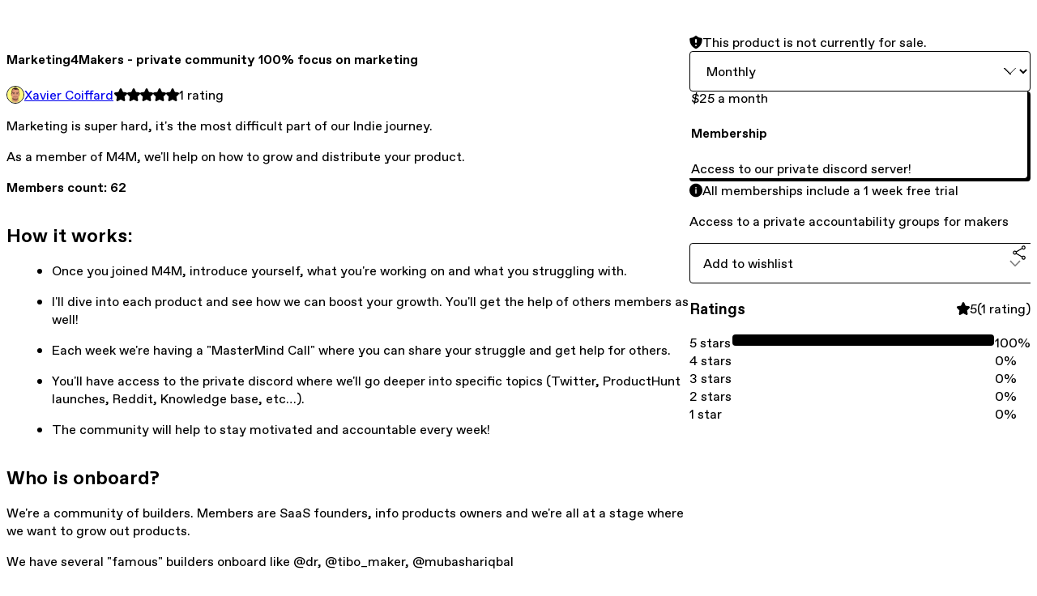

--- FILE ---
content_type: text/html; charset=utf-8
request_url: https://xavierc.gumroad.com/l/marketing4makers
body_size: 7746
content:
<!DOCTYPE html>
<html lang="en">
  <head prefix="og: http://ogp.me/ns# fb: http://ogp.me/ns/fb# gumroad: http://ogp.me/ns/fb/gumroad#">
    <link rel="dns-prefetch" href="//assets.gumroad.com">
    <link rel="dns-prefetch" href="//static-2.gumroad.com">
    <link rel="dns-prefetch" href="//public-files.gumroad.com">
  <title inertia>Marketing4Makers - private community 100% focus on marketing</title>
  <meta name="action-cable-url" content="wss://cable.gumroad.com/cable" />
  <link rel="stylesheet" crossorigin="anonymous" href="https://assets.gumroad.com/packs/css/design-d744556c.css" />
    <style>:root{--accent: 0 0 0;--contrast-accent: 255 255 255;--font-family: "ABC Favorit", "ABC Favorit", sans-serif;--color: 0 0 0;--primary: var(--color);--contrast-primary: 255 255 255;--filled: 255 255 255;--contrast-filled: var(--color);--body-bg: #ffffff;--active-bg: rgb(var(--color) / var(--gray-1));--border-alpha: 1}body{background-color:#ffffff;color:#000;font-family:"ABC Favorit", "ABC Favorit", sans-serif}
</style>

  <meta name="csrf-param" content="authenticity_token" />
<meta name="csrf-token" content="o5ODX4z3cs_B7rO01DoUYpMhinlZxM8rrNwmf2-kd-GSiNMUT2a1v8AhqwbwFgH6SV8_ba5m85hX-i6P-tWoNw" />
  <meta charset="utf-8">
  <meta content="149071038533330" property="fb:app_id">
  <meta content="http://www.facebook.com/gumroad" property="fb:page_id">
  <meta property="twitter:site" value="@gumroad">
  
    <meta content="Gumroad" property="og:site_name">
    <meta content="https://xavierc.gumroad.com/l/marketing4makers" property="og:url">
    <meta content="Marketing is super hard, it&#39;s the most difficult part of our Indie journey.As a member of M4M, we&#39;ll help on how to grow and distribute your product.Members count: 62How it works:Once you joined M4M, introduce yourself, what you&#39;re working on and what you struggling with. I&#39;ll dive into each product and see how we can boost your growth. You&#39;ll get the help of others members as well!Each week we&#39;re having a &quot;MasterMind Call&quot; where you can share your struggle and get help for others.You&#39;ll have access to the private discord where we&#39;ll go deeper into specific topics (Twitter, ProductHunt launches, Reddit, Knowledge base, etc…). The community will help to stay motivated and accountable every week!Who is onboard?We&#39;re a community of builders. Members are SaaS founders, info products owners and we&#39;re all at a stage where we want to grow out products.We have several &quot;famous&quot; builders onboard like @dr, @tibo_maker, @mubashariqbalTestimonialsFAQ:Why is it not free?I decided to create a paid community mainly because I want to be sure that all members are truly motivated! I&#39;ve seen too many big communities that are now ghost towns. I don&#39;t want that!Is there a free trial?I can do it, send me a DM on Twitter and I&#39;ll send you a link for you to test during 7 daysCan I cancel my subscription easily?Yes, if you don&#39;t find the community useful anymore you can cancel your subscription anytime. Can I see the list of the members?Sure! Here is a screen of some of the members (DM me for more!)" property="og:description">
    <meta content="Marketing is super hard, it&#39;s the most difficult part of our Indie journey.As a member of M4M, we&#39;ll help on how to grow and distribute your product.Members count: 62How it works:Once you joined M4M, introduce yourself, what you&#39;re working on and what you struggling with. I&#39;ll dive into each product and see how we can boost your growth. You&#39;ll get the help of others members as well!Each week we&#39;re having a &quot;MasterMind Call&quot; where you can share your struggle and get help for others.You&#39;ll have access to the private discord where we&#39;ll go deeper into specific topics (Twitter, ProductHunt launches, Reddit, Knowledge base, etc…). The community will help to stay motivated and accountable every week!Who is onboard?We&#39;re a community of builders. Members are SaaS founders, info products owners and we&#39;re all at a stage where we want to grow out products.We have several &quot;famous&quot; builders onboard like @dr, @tibo_maker, @mubashariqbalTestimonialsFAQ:Why is it not free?I decided to create a paid community mainly because I want to be sure that all members are truly motivated! I&#39;ve seen too many big communities that are now ghost towns. I don&#39;t want that!Is there a free trial?I can do it, send me a DM on Twitter and I&#39;ll send you a link for you to test during 7 daysCan I cancel my subscription easily?Yes, if you don&#39;t find the community useful anymore you can cancel your subscription anytime. Can I see the list of the members?Sure! Here is a screen of some of the members (DM me for more!)" name="description">
    <meta content="ueijt" property="product:retailer_item_id">
    <meta content="0.0" property="product:price:amount">
    <meta content="USD" property="product:price:currency">
    <meta content="gumroad:product" property="og:type">
    <meta property="twitter:card" value="player" />
<meta property="twitter:title" value="Marketing4Makers - private community 100% focus on marketing" />
<meta property="twitter:domain" value="Gumroad" />
<meta property="twitter:description" value="Marketing is super hard, it&#39;s the most difficult part of our Indie journey.As a member of M4M, we&#39;ll help on how to grow and distribute your product.Members count: 62How it works:Once you joined M4..." />
<meta property="twitter:creator" value="@xavier_coiffard" />
<meta property="twitter:image" value="https://i.ytimg.com/vi/wYZG_nUXNjE/hqdefault.jpg" />
<meta property="twitter:player" value="https://www.youtube.com/embed/wYZG_nUXNjE?feature=oembed&amp;showinfo=0&amp;controls=0&amp;rel=0&amp;enablejsapi=1" />
<meta property="twitter:player:width" value="356" />
<meta property="twitter:player:height" value="200" />

      <link rel="preload" as="image" href="https://public-files.gumroad.com/eb3wgqsejytcj5empffk2minke9e">
      <link rel="preload" as="image" href="https://public-files.gumroad.com/deweu003uxzl3um5ysyojnyytpue">
      <link rel="preload" as="image" href="https://public-files.gumroad.com/vakjqcr1hsm762gel82z4cnyz00v">
  <meta property="og:image" content="https://i.ytimg.com/vi/wYZG_nUXNjE/hqdefault.jpg">
  <meta property="og:image:alt" content="">
  <meta property="og:title" content="Marketing4Makers - private community 100% focus on marketing">
  <meta property="gr:google_analytics:enabled" content="true">
  <meta property="gr:fb_pixel:enabled" content="true">
  <meta property="gr:logged_in_user:id" content="">
  <meta property="gr:environment" value="production">
  <meta property="gr:page:type" content="product">
  <meta property="gr:facebook_sdk:enabled" content="true">
  <meta content="initial-scale = 1.0, width = device-width" name="viewport">
  <meta property="stripe:pk" value="pk_live_Db80xIzLPWhKo1byPrnERmym">
  <meta property="stripe:api_version" value="2023-10-16; risk_in_requirements_beta=v1; retrieve_tax_forms_beta=v1;">
  <link href="/opensearch.xml" rel="search" type="application/opensearchdescription+xml" title="Gumroad">
    <link href="https://xavierc.gumroad.com/l/marketing4makers" rel="canonical">


    <link href="https://public-files.gumroad.com/rws84dlihrgxmm56go11gj1ae3zw" rel="shortcut icon">
</head>

  <body id="product_page" class="group/body mac" style="">
    <div id="design-settings" data-settings="{&quot;font&quot;:{&quot;name&quot;:&quot;ABC Favorit&quot;,&quot;url&quot;:&quot;https://assets.gumroad.com/assets/ABCFavorit-Regular-26182c8c3addf6e4f8889817249c23b22c93233a8212e5e86574459e4dc926e2.woff2&quot;}}" style="display: none;"></div>
    <div id="user-agent-info" data-settings="{&quot;is_mobile&quot;:false}" style="display: none;"></div>
    <div class="react-entry-point" style="display:contents" id="Alert-react-component-d8c7b68b-d89d-4646-9cc5-9fe079656004"><div class="fixed top-4 left-1/2 z-100 w-max max-w-[calc(100vw-2rem)] rounded bg-background md:max-w-sm invisible" style="transform:translateX(-50%) translateY(calc(-100% - var(--spacer-4)));transition:all 0.3s ease-out 0.5s"><div role="alert" class="flex items-start gap-2 rounded border border-border p-3"><div class="flex-1"><div></div></div></div></div></div>
      <script type="application/json" class="js-react-on-rails-component" data-component-name="Alert" data-dom-id="Alert-react-component-d8c7b68b-d89d-4646-9cc5-9fe079656004">{"initial":null}</script>
      


    <div class="flex flex-col lg:flex-row h-screen">
      <main class="flex-1 flex flex-col lg:h-screen overflow-y-auto">
        <div class="flex-1 flex flex-col">
          


<noscript>
  <div id="javascript-notice">
    <strong>JavaScript is required to buy this product.</strong>
    Enable JavaScript in your browser settings and refresh this page to continue.
  </div>
</noscript>



  <script type="application/json" id="js-react-on-rails-context">{"railsEnv":"production","inMailer":false,"i18nLocale":"en","i18nDefaultLocale":"en","rorVersion":"14.0.4","rorPro":false,"href":"https://xavierc.gumroad.com/l/marketing4makers","location":"/l/marketing4makers","scheme":"https","host":"xavierc.gumroad.com","port":null,"pathname":"/l/marketing4makers","search":null,"httpAcceptLanguage":null,"design_settings":{"font":{"name":"ABC Favorit","url":"https://assets.gumroad.com/assets/ABCFavorit-Regular-26182c8c3addf6e4f8889817249c23b22c93233a8212e5e86574459e4dc926e2.woff2"}},"domain_settings":{"scheme":"https","app_domain":"gumroad.com","root_domain":"gumroad.com","short_domain":"gum.co","discover_domain":"gumroad.com","third_party_analytics_domain":"gumroad-analytics.com","api_domain":"api.gumroad.com"},"user_agent_info":{"is_mobile":false},"logged_in_user":null,"current_seller":null,"csp_nonce":"fkbNEQam10vNova1peJpDXoWKYsRUT53nKZETq+26WA=","locale":"en-US","feature_flags":{"require_email_typo_acknowledgment":true,"disable_stripe_signup":true},"serverSide":false}</script>
<div class="react-entry-point" style="display:contents" id="ProductPage-react-component-564f3284-55bf-42ae-a9dc-f841d85b3cf8"><section aria-label="Product information bar" class="border-0 bg-background" style="overflow:hidden;padding:0;height:0;transition:var(--transition-duration);flex-shrink:0;position:fixed;top:0;left:0;right:0;z-index:var(--z-index-menubar)"><div class="mx-auto flex max-w-product-page items-center justify-between gap-4 p-4 lg:px-8" style="transition:var(--transition-duration);margin-top:0"><div itemscope="" itemProp="offers" itemType="https://schema.org/Offer" class="flex items-center"><span class="group/tooltip relative inline-grid right"><span aria-describedby=":R4l:" style="display:contents"><div class="relative grid grid-flow-col border border-r-0 border-border"><div class="bg-accent px-2 py-1 text-accent-foreground" itemProp="price" content="25">$25<!-- --> a month</div><div class="border-border border-r-transparent border-[calc(0.5lh+--spacing(1))] border-l-1"></div><div class="absolute top-0 right-px bottom-0 border-accent border-r-transparent border-[calc(0.5lh+--spacing(1))] border-l-1"></div></div></span><span role="tooltip" id=":R4l:" class="absolute z-30 hidden w-40 max-w-max rounded-md bg-primary p-3 text-primary-foreground group-focus-within/tooltip:block group-hover/tooltip:block top-1/2 -translate-y-1/2 left-full translate-x-2"><div class="absolute border-6 border-transparent top-1/2 -translate-y-1/2 right-full border-r-primary"></div>$25<!-- --> a month</span></span><link itemProp="url" href="https://xavierc.gumroad.com/l/marketing4makers"/><div itemProp="availability" hidden="">https://schema.org/InStock</div><div itemProp="priceCurrency" hidden="">usd</div><div itemProp="seller" itemType="https://schema.org/Person" hidden=""><div itemProp="name" hidden="">Xavier Coiffard</div></div></div><h3 class="hidden flex-1 lg:block">Marketing4Makers - private community 100% focus on marketing</h3><div class="shrink-0 items-center gap-1 hidden lg:flex"><span class="icon icon-solid-star"></span><span class="icon icon-solid-star"></span><span class="icon icon-solid-star"></span><span class="icon icon-solid-star"></span><span class="icon icon-solid-star"></span><span class="rating-number">1<!-- --> <!-- -->rating</span></div></div></section><section class="border-b border-border"><div class="mx-auto w-full max-w-product-page lg:py-16 p-4 lg:px-8"><article class="relative grid rounded border border-border bg-background lg:grid-cols-[2fr_1fr]"><figure class="group relative col-span-full overflow-hidden rounded-t border-b border-border bg-(image:--product-cover-placeholder) bg-cover" aria-label="Product preview"><button class="absolute top-1/2 z-1 mx-3 h-8 w-8 -translate-y-1/2 items-center justify-center all-unset rounded-full border border-border bg-background hidden group-hover:flex right-0" aria-label="Show next cover"><span class="icon icon-arrow-right"></span></button><div class="flex h-full snap-x snap-mandatory items-center overflow-x-scroll overflow-y-hidden [scrollbar-width:none] [&amp;::-webkit-scrollbar]:hidden" style="aspect-ratio:1.78"><div role="tabpanel" id="6debb55f255d0c79d05db2cda1c8682b" class="mt-0! flex min-h-[1px] flex-[1_0_100%] snap-start justify-center border-0! p-0!"></div><div role="tabpanel" id="452955320166b0739e473e2a2acfd9a3" class="mt-0! flex min-h-[1px] flex-[1_0_100%] snap-start justify-center border-0! p-0!"></div><div role="tabpanel" id="4ed3e419b77f6aefd5597e72998eb8b9" class="mt-0! flex min-h-[1px] flex-[1_0_100%] snap-start justify-center border-0! p-0!"></div><div role="tabpanel" id="259c08a2c80e8e4288f49236075b53d5" class="mt-0! flex min-h-[1px] flex-[1_0_100%] snap-start justify-center border-0! p-0!"></div></div></figure><section class="lg:border-r"><header class="grid gap-4 p-6 not-first:border-t"><h1 itemProp="name">Marketing4Makers - private community 100% focus on marketing</h1></header><section class="grid grid-cols-[auto_1fr] gap-[1px] border-t border-border p-0 sm:grid-cols-[auto_auto_minmax(max-content,1fr)]"><div class="flex flex-wrap items-center gap-2 px-6 py-4 outline outline-offset-0 outline-border col-span-full sm:col-auto"><a href="https://xavierc.gumroad.com/" target="_blank" class="relative flex items-center gap-2" rel="noreferrer"><img class="user-avatar" src="https://public-files.gumroad.com/rws84dlihrgxmm56go11gj1ae3zw"/>Xavier Coiffard</a></div><div class="flex items-center px-6 py-4 outline outline-offset-0 outline-border max-sm:col-span-full"><div class="flex shrink-0 items-center gap-1"><span class="icon icon-solid-star"></span><span class="icon icon-solid-star"></span><span class="icon icon-solid-star"></span><span class="icon icon-solid-star"></span><span class="icon icon-solid-star"></span><span class="rating-number">1<!-- --> <!-- -->rating</span></div></div></section><section class="border-t border-border p-6"><div class="rich-text"><p>Marketing is super hard, it's the most difficult part of our Indie journey.</p><p>As a member of M4M, we'll help on how to grow and distribute your product.</p><p><strong>Members count: 62</strong></p><h2>How it works:</h2><ul>
<li>Once you joined M4M, introduce yourself, what you're working on and what you struggling with. </li>
<li>I'll dive into each product and see how we can boost your growth. You'll get the help of others members as well!</li>
<li>Each week we're having a "MasterMind Call" where you can share your struggle and get help for others.</li>
<li>You'll have access to the private discord where we'll go deeper into  specific topics (Twitter, ProductHunt launches, Reddit, Knowledge base,  etc…). </li>
<li>The community will help to stay motivated and accountable every week!</li>
</ul><h2>Who is onboard?</h2><p>We're a community of builders. Members are SaaS founders, info  products owners and we're all at a stage where we want to grow out  products.</p><p>We have several "famous" builders onboard like @dr, @tibo_maker, @mubashariqbal</p><h2>Testimonials</h2><figure><img src="https://public-files.gumroad.com/hbzt5jmnfvncw6dzxs7wjzarhstq"><p class="figcaption"></p></figure><figure><img src="https://public-files.gumroad.com/yjujh7ser2b7d5ovme9pe8k0ltas"><p class="figcaption"></p></figure><figure><img src="https://public-files.gumroad.com/tmyl5t306t61fosyq7arabj1gte5"><p class="figcaption"></p></figure><p><br></p><h2>FAQ:</h2><p><strong>Why is it not free?</strong></p><p>I decided to create a paid community mainly because I want to be sure  that all members are truly motivated! I've seen too many big  communities that are now ghost towns. I don't want that!</p><p><strong>Is there a free trial?</strong></p><p>I can do it, send me a DM on <a target="_blank" rel="noopener noreferrer nofollow" href="https://twitter.com/angezanetti">Twitter</a> and I'll send you a link for you to test during 7 days</p><p><strong>Can I cancel my subscription easily?</strong></p><p>Yes, if you don't find the community useful anymore you can cancel your subscription anytime. </p><p><strong>Can I see the list of the members?</strong></p><p>Sure! Here is a screen of some of the members (DM me for more!)</p><p><br></p></div></section></section><section><section class="grid gap-4 p-6 not-first:border-t"><div role="status" class="flex items-start gap-2 rounded border p-3 border-warning bg-warning/20"><span class="icon icon-solid-shield-exclamation size-[1lh]! text-warning" aria-hidden="true"></span><div class="flex-1">This product is not currently for sale.</div></div><select aria-label="Recurrence"><option value="monthly" selected="">Monthly</option><option value="quarterly">Quarterly</option><option value="yearly">Yearly</option></select><div class="radio-buttons" role="radiogroup" itemProp="offers" itemType="https://schema.org/AggregateOffer" itemscope=""><button class="inline-flex items-center justify-center gap-2 cursor-pointer border border-border rounded text-current font-[inherit] no-underline transition-transform hover:-translate-1 hover:shadow active:translate-0 active:shadow-none disabled:opacity-30 disabled:hover:translate-0 disabled:hover:shadow-none px-4 py-3 text-base leading-[1.4] bg-transparent" type="button" role="radio" aria-checked="true" aria-label="Membership" itemProp="offer" itemType="https://schema.org/Offer" itemscope="" style="flex-direction:column"><div class="inline-flex align-middle px-3 py-2 bg-background text-foreground border border-border truncate rounded-full">$25<!-- --> a month<div itemProp="price" hidden="">25</div><div itemProp="priceCurrency" hidden="">usd</div></div><div><h4>Membership</h4><div>Access to our private discord server!</div></div></button><div itemProp="offerCount" hidden="">1</div><div itemProp="lowPrice" hidden="">25</div><div itemProp="priceCurrency" hidden="">usd</div></div><div role="status" class="flex items-start gap-2 rounded border p-3 border-info bg-info/20"><span class="icon icon-info-circle-fill size-[1lh]! text-info" aria-hidden="true"></span><div class="flex-1">All memberships include a <!-- -->1<!-- --> <!-- -->week<!-- --> free trial</div></div><div class="grid divide-y divide-solid divide-border rounded border border-border bg-background"><p class="flex flex-wrap items-center justify-between gap-4 p-4">Access to a private accountability groups for makers</p></div><div class="grid grid-cols-[1fr_auto] gap-2"><div class="combobox"><div role="combobox" aria-expanded="false" aria-controls=":R5op9:" tabindex="0" class="input " aria-label="Add to wishlist"><span class="fake-input text-singleline">Add to wishlist</span><span class="icon icon-outline-cheveron-down"></span></div><div hidden=""><datalist id=":R5op9:"><div role="option" id=":R5op9:-0" class=""><div><span class="icon icon-plus"></span> New wishlist</div></div></datalist></div></div><details class="popover toggle"><summary aria-label="Share" aria-haspopup="true" aria-expanded="false"><span class="group/tooltip relative inline-grid bottom"><span aria-describedby=":Rpop9:" style="display:contents"><button class="inline-flex items-center justify-center gap-2 cursor-pointer border border-border rounded text-current font-[inherit] no-underline transition-transform hover:-translate-1 hover:shadow active:translate-0 active:shadow-none disabled:opacity-30 disabled:hover:translate-0 disabled:hover:shadow-none px-4 py-3 text-base leading-[1.4] bg-transparent" type="button" aria-label="Share"><span class="icon icon-share"></span></button></span><span role="tooltip" id=":Rpop9:" class="absolute z-30 hidden w-40 max-w-max rounded-md bg-primary p-3 text-primary-foreground group-focus-within/tooltip:block group-hover/tooltip:block left-1/2 -translate-x-1/2 top-full translate-y-2"><div class="absolute border-6 border-transparent left-1/2 -translate-x-1/2 bottom-full border-b-primary"></div>Share</span></span></summary><div class="dropdown" style="translate:min(0px - 100% - var(--spacer-4), 0px);max-width:calc(0px - 2 * var(--spacer-4))"><div class="grid grid-cols-1 gap-4"><a href="https://twitter.com/intent/tweet?url=https%3A%2F%2Fxavierc.gumroad.com%2Fl%2Fmarketing4makers&amp;text=Buy%20Marketing4Makers%20-%20private%20community%20100%25%20focus%20on%20marketing%20on%20%40Gumroad" target="_blank" rel="noopener noreferrer" class="inline-flex items-center justify-center gap-2 cursor-pointer border rounded font-[inherit] no-underline transition-transform hover:-translate-1 hover:shadow active:translate-0 active:shadow-none disabled:opacity-30 disabled:hover:translate-0 disabled:hover:shadow-none px-4 py-3 text-base leading-[1.4] bg-black text-white border-black"><span class="brand-icon brand-icon-twitter"></span>Share on X</a><a href="https://www.facebook.com/sharer/sharer.php?u=https%3A%2F%2Fxavierc.gumroad.com%2Fl%2Fmarketing4makers&amp;quote=Marketing4Makers%20-%20private%20community%20100%25%20focus%20on%20marketing" target="_blank" rel="noopener noreferrer" class="inline-flex items-center justify-center gap-2 cursor-pointer border rounded font-[inherit] no-underline transition-transform hover:-translate-1 hover:shadow active:translate-0 active:shadow-none disabled:opacity-30 disabled:hover:translate-0 disabled:hover:shadow-none px-4 py-3 text-base leading-[1.4] bg-[#4267b2] text-white border-[#4267b2]"><span class="brand-icon brand-icon-facebook"></span>Share on Facebook</a><span class="group/tooltip relative inline-grid bottom"><span aria-describedby=":R79op9:" style="display:contents"><span class="contents"><button class="inline-flex items-center justify-center gap-2 cursor-pointer border border-border rounded text-current font-[inherit] no-underline transition-transform hover:-translate-1 hover:shadow active:translate-0 active:shadow-none disabled:opacity-30 disabled:hover:translate-0 disabled:hover:shadow-none px-4 py-3 text-base leading-[1.4] bg-transparent" type="button" aria-label="Copy product URL"><span class="icon icon-link"></span> Copy link</button></span></span><span role="tooltip" id=":R79op9:" class="absolute z-30 hidden w-40 max-w-max rounded-md bg-primary p-3 text-primary-foreground group-focus-within/tooltip:block group-hover/tooltip:block left-1/2 -translate-x-1/2 top-full translate-y-2"><div class="absolute border-6 border-transparent left-1/2 -translate-x-1/2 bottom-full border-b-primary"></div>Copy product URL</span></span></div></div></details></div></section><section class="grid gap-4 p-6 not-first:border-t"><header class="flex items-center justify-between"><h3>Ratings</h3><div class="flex shrink-0 items-center gap-1"><span class="icon icon-solid-star"></span><div class="rating-average">5</div>(<!-- -->1 rating<!-- -->)</div></header><div itemProp="aggregateRating" itemType="https://schema.org/AggregateRating" itemscope="" hidden=""><div itemProp="reviewCount">1</div><div itemProp="ratingValue">5</div></div><section class="grid grid-cols-[auto_1fr_auto] gap-3" aria-label="Ratings histogram"><div>5 stars</div><meter aria-label="5 stars" value="1"></meter><div>100%</div><div>4 stars</div><meter aria-label="4 stars" value="0"></meter><div>0%</div><div>3 stars</div><meter aria-label="3 stars" value="0"></meter><div>0%</div><div>2 stars</div><meter aria-label="2 stars" value="0"></meter><div>0%</div><div>1 star</div><meter aria-label="1 star" value="0"></meter><div>0%</div></section></section></section></article></div></section><footer class="px-4 py-8 text-center lg:py-16"><div>Powered by <a href="https://gumroad.com/" class="logo-full" aria-label="Gumroad"></a></div></footer></div>
      <script type="application/json" class="js-react-on-rails-component" data-component-name="ProductPage" data-dom-id="ProductPage-react-component-564f3284-55bf-42ae-a9dc-f841d85b3cf8">{"product":{"id":"xgHIw28lxJwzWrEduISZyw==","permalink":"ueijt","name":"Marketing4Makers - private community 100% focus on marketing","seller":{"id":"7296262562972","name":"Xavier Coiffard","avatar_url":"https://public-files.gumroad.com/rws84dlihrgxmm56go11gj1ae3zw","profile_url":"https://xavierc.gumroad.com/"},"collaborating_user":null,"covers":[{"url":"https://www.youtube.com/embed/wYZG_nUXNjE?feature=oembed\u0026showinfo=0\u0026controls=0\u0026rel=0\u0026enablejsapi=1","original_url":"https://www.youtube.com/embed/wYZG_nUXNjE?feature=oembed\u0026showinfo=0\u0026controls=0\u0026rel=0\u0026enablejsapi=1","thumbnail":"https://i.ytimg.com/vi/wYZG_nUXNjE/hqdefault.jpg","id":"6debb55f255d0c79d05db2cda1c8682b","type":"oembed","filetype":null,"width":356,"height":200,"native_width":356,"native_height":200},{"url":"https://public-files.gumroad.com/eb3wgqsejytcj5empffk2minke9e","original_url":"https://public-files.gumroad.com/87s2mc57hu4qs3y6vlrboc8xa0ke","thumbnail":null,"id":"452955320166b0739e473e2a2acfd9a3","type":"image","filetype":"jpeg","width":670,"height":376,"native_width":1920,"native_height":1080},{"url":"https://public-files.gumroad.com/deweu003uxzl3um5ysyojnyytpue","original_url":"https://public-files.gumroad.com/q2spktz2ur7kzgrnm9skc61m0h78","thumbnail":null,"id":"4ed3e419b77f6aefd5597e72998eb8b9","type":"image","filetype":"jpeg","width":670,"height":376,"native_width":1920,"native_height":1080},{"url":"https://public-files.gumroad.com/vakjqcr1hsm762gel82z4cnyz00v","original_url":"https://public-files.gumroad.com/b3nym7zq6zyab17mge5i6awlgm7y","thumbnail":null,"id":"259c08a2c80e8e4288f49236075b53d5","type":"image","filetype":"jpeg","width":670,"height":376,"native_width":1920,"native_height":1080}],"main_cover_id":"6debb55f255d0c79d05db2cda1c8682b","thumbnail_url":"https://public-files.gumroad.com/db6yk01aw5bt3lumcxmyl3ird7o5","quantity_remaining":null,"long_url":"https://xavierc.gumroad.com/l/marketing4makers","is_sales_limited":false,"ratings":{"count":1,"average":5.0,"percentages":[0,0,0,0,100]},"custom_button_text_option":null,"is_compliance_blocked":false,"is_published":false,"is_stream_only":false,"streamable":false,"sales_count":null,"summary":"Access to a private accountability groups for makers","attributes":[],"description_html":"\u003cp\u003eMarketing is super hard, it's the most difficult part of our Indie journey.\u003c/p\u003e\u003cp\u003eAs a member of M4M, we'll help on how to grow and distribute your product.\u003c/p\u003e\u003cp\u003e\u003cstrong\u003eMembers count: 62\u003c/strong\u003e\u003c/p\u003e\u003ch2\u003eHow it works:\u003c/h2\u003e\u003cul\u003e\n\u003cli\u003eOnce you joined M4M, introduce yourself, what you're working on and what you struggling with. \u003c/li\u003e\n\u003cli\u003eI'll dive into each product and see how we can boost your growth. You'll get the help of others members as well!\u003c/li\u003e\n\u003cli\u003eEach week we're having a \"MasterMind Call\" where you can share your struggle and get help for others.\u003c/li\u003e\n\u003cli\u003eYou'll have access to the private discord where we'll go deeper into  specific topics (Twitter, ProductHunt launches, Reddit, Knowledge base,  etc…). \u003c/li\u003e\n\u003cli\u003eThe community will help to stay motivated and accountable every week!\u003c/li\u003e\n\u003c/ul\u003e\u003ch2\u003eWho is onboard?\u003c/h2\u003e\u003cp\u003eWe're a community of builders. Members are SaaS founders, info  products owners and we're all at a stage where we want to grow out  products.\u003c/p\u003e\u003cp\u003eWe have several \"famous\" builders onboard like @dr, @tibo_maker, @mubashariqbal\u003c/p\u003e\u003ch2\u003eTestimonials\u003c/h2\u003e\u003cfigure\u003e\u003cimg src=\"https://public-files.gumroad.com/hbzt5jmnfvncw6dzxs7wjzarhstq\"\u003e\u003cp class=\"figcaption\"\u003e\u003c/p\u003e\u003c/figure\u003e\u003cfigure\u003e\u003cimg src=\"https://public-files.gumroad.com/yjujh7ser2b7d5ovme9pe8k0ltas\"\u003e\u003cp class=\"figcaption\"\u003e\u003c/p\u003e\u003c/figure\u003e\u003cfigure\u003e\u003cimg src=\"https://public-files.gumroad.com/tmyl5t306t61fosyq7arabj1gte5\"\u003e\u003cp class=\"figcaption\"\u003e\u003c/p\u003e\u003c/figure\u003e\u003cp\u003e\u003cbr\u003e\u003c/p\u003e\u003ch2\u003eFAQ:\u003c/h2\u003e\u003cp\u003e\u003cstrong\u003eWhy is it not free?\u003c/strong\u003e\u003c/p\u003e\u003cp\u003eI decided to create a paid community mainly because I want to be sure  that all members are truly motivated! I've seen too many big  communities that are now ghost towns. I don't want that!\u003c/p\u003e\u003cp\u003e\u003cstrong\u003eIs there a free trial?\u003c/strong\u003e\u003c/p\u003e\u003cp\u003eI can do it, send me a DM on \u003ca target=\"_blank\" rel=\"noopener noreferrer nofollow\" href=\"https://twitter.com/angezanetti\"\u003eTwitter\u003c/a\u003e and I'll send you a link for you to test during 7 days\u003c/p\u003e\u003cp\u003e\u003cstrong\u003eCan I cancel my subscription easily?\u003c/strong\u003e\u003c/p\u003e\u003cp\u003eYes, if you don't find the community useful anymore you can cancel your subscription anytime. \u003c/p\u003e\u003cp\u003e\u003cstrong\u003eCan I see the list of the members?\u003c/strong\u003e\u003c/p\u003e\u003cp\u003eSure! Here is a screen of some of the members (DM me for more!)\u003c/p\u003e\u003cp\u003e\u003cbr\u003e\u003c/p\u003e","currency_code":"usd","price_cents":0,"rental_price_cents":null,"pwyw":null,"eligible_for_installment_plans":false,"allow_installment_plan":false,"installment_plan":null,"is_legacy_subscription":false,"is_tiered_membership":true,"is_physical":false,"custom_view_content_button_text":null,"is_multiseat_license":false,"hide_sold_out_variants":false,"native_type":"membership","preorder":null,"duration_in_months":null,"rental":null,"is_quantity_enabled":false,"free_trial":{"duration":{"unit":"week","amount":1}},"recurrences":{"default":"monthly","enabled":[{"recurrence":"monthly","price_cents":0,"id":"JS-9FFtTOz8kCP_zgmONQg=="},{"recurrence":"quarterly","price_cents":0,"id":"G5XLR4r8FFALIjFFmBy4bA=="},{"recurrence":"yearly","price_cents":0,"id":"vRdmUS0fU9kxrpznIjAFxw=="}]},"options":[{"id":"Z-BWPWgso-vFY6uT6XouFQ==","name":"Membership","quantity_left":null,"description":"Access to our private discord server!","price_difference_cents":0,"recurrence_price_values":{"monthly":{"price_cents":2500,"suggested_price_cents":null},"quarterly":{"price_cents":6900,"suggested_price_cents":null},"yearly":{"price_cents":24900,"suggested_price_cents":null}},"is_pwyw":false,"duration_in_minutes":null}],"analytics":{"google_analytics_id":null,"facebook_pixel_id":"512610137231015","free_sales":true},"has_third_party_analytics":false,"ppp_details":null,"can_edit":false,"refund_policy":null,"bundle_products":[],"public_files":[],"audio_previews_enabled":true},"discount_code":null,"purchase":null,"wishlists":[],"currency_code":"usd","show_ratings_filter":true,"creator_profile":{"external_id":"7296262562972","avatar_url":"https://public-files.gumroad.com/rws84dlihrgxmm56go11gj1ae3zw","name":"Xavier Coiffard","twitter_handle":"xavier_coiffard","subdomain":"xavierc.gumroad.com"},"sections":[],"main_section_index":0}</script>
      


        </div>
      </main>
    </div>
    <script src="https://assets.gumroad.com/assets/application-cbf244e9109e70d7b04497041636f00173a1e588f9b879b3a3ef11f8dfb86e5c.js" type="d9cea7e73736a549738d6aa6-text/javascript"></script>
    
        <script src="https://assets.gumroad.com/packs/js/webpack-runtime-435c09b39818d019f619.js" defer="defer" type="d9cea7e73736a549738d6aa6-text/javascript"></script>
<script src="https://assets.gumroad.com/packs/js/webpack-commons-0d4800a07f31a56a4c99.js" defer="defer" type="d9cea7e73736a549738d6aa6-text/javascript"></script>
<script src="https://assets.gumroad.com/packs/js/4310-8e30f8c83c57f5ce1cdf.js" defer="defer" type="d9cea7e73736a549738d6aa6-text/javascript"></script>
<script src="https://assets.gumroad.com/packs/js/product-330b58125e8cef01fc29.js" defer="defer" type="d9cea7e73736a549738d6aa6-text/javascript"></script>

  <script src="/cdn-cgi/scripts/7d0fa10a/cloudflare-static/rocket-loader.min.js" data-cf-settings="d9cea7e73736a549738d6aa6-|49" defer></script><script defer src="https://static.cloudflareinsights.com/beacon.min.js/vcd15cbe7772f49c399c6a5babf22c1241717689176015" integrity="sha512-ZpsOmlRQV6y907TI0dKBHq9Md29nnaEIPlkf84rnaERnq6zvWvPUqr2ft8M1aS28oN72PdrCzSjY4U6VaAw1EQ==" nonce="fkbNEQam10vNova1peJpDXoWKYsRUT53nKZETq+26WA=" data-cf-beacon='{"rayId":"9c257adb3c572947","version":"2025.9.1","serverTiming":{"name":{"cfExtPri":true,"cfEdge":true,"cfOrigin":true,"cfL4":true,"cfSpeedBrain":true,"cfCacheStatus":true}},"token":"5070e21320304a1ba2b0a42ce9682840","b":1}' crossorigin="anonymous"></script>
</body>
</html>
